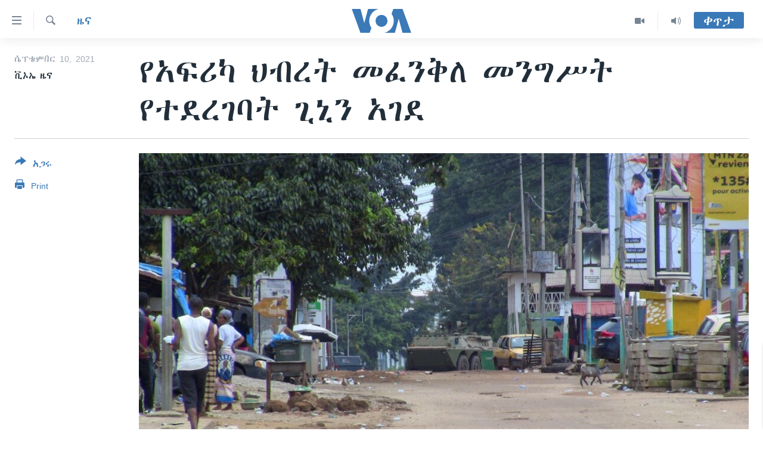

--- FILE ---
content_type: text/html; charset=utf-8
request_url: https://amharic.voanews.com/a/African-union-suspends-guinea-after-coup-9-10-2021/6221490.html
body_size: 9645
content:

<!DOCTYPE html>
<html lang="am" dir="ltr" class="no-js">
<head>
<link href="/Content/responsive/VOA/am-ET/VOA-am-ET.css?&amp;av=0.0.0.0&amp;cb=306" rel="stylesheet"/>
<script src="https://tags.voanews.com/voa-pangea/prod/utag.sync.js"></script> <script type='text/javascript' src='https://www.youtube.com/iframe_api' async></script>
<script type="text/javascript">
//a general 'js' detection, must be on top level in <head>, due to CSS performance
document.documentElement.className = "js";
var cacheBuster = "306";
var appBaseUrl = "/";
var imgEnhancerBreakpoints = [0, 144, 256, 408, 650, 1023, 1597];
var isLoggingEnabled = false;
var isPreviewPage = false;
var isLivePreviewPage = false;
if (!isPreviewPage) {
window.RFE = window.RFE || {};
window.RFE.cacheEnabledByParam = window.location.href.indexOf('nocache=1') === -1;
const url = new URL(window.location.href);
const params = new URLSearchParams(url.search);
// Remove the 'nocache' parameter
params.delete('nocache');
// Update the URL without the 'nocache' parameter
url.search = params.toString();
window.history.replaceState(null, '', url.toString());
} else {
window.addEventListener('load', function() {
const links = window.document.links;
for (let i = 0; i < links.length; i++) {
links[i].href = '#';
links[i].target = '_self';
}
})
}
var pwaEnabled = false;
var swCacheDisabled;
</script>
<meta charset="utf-8" />
<title>የአፍሪካ ህብረት መፈንቅለ መንግሥት የተደረገባት ጊኒን አገደ </title>
<meta name="description" content="የአፍሪካ ህብረት የምዕራባዊቷ አፍሪካ ጊኒን በቅርቡ በአገሪቱ በቅርቡ በተደረገው መፈንቅለ መንግሥት የቀድሞ ፕሬዚዳንት አልፋ ኮንዴ መታሰራቸውን ተከትሎ ከህብረቱ ያገዳት መሆኑን ዛሬ ባወጣው መግለጫ አስታውቋል፡፡
የፓን አፍሪካ አካል የሆነው ህብረቱ ባወጣው የትዊተር መልዕክቱ “የጊኒ ሪፐብሊክን ከሁሉም የአፍሪካ ህብረት እንቅስቃሴዎችና ውሳኔ ሰጭ አካላት እንድትታገድ ተወሰኗል” ብሏል፡፡
ውሳኔው የመጣው በቅርቡ የጊኒ ልዩ ወታደራዊ ኃይሎች በአምባገንነት..." />
<meta name="keywords" content="ዜና, አፍሪካ" />
<meta name="viewport" content="width=device-width, initial-scale=1.0" />
<meta http-equiv="X-UA-Compatible" content="IE=edge" />
<meta name="robots" content="max-image-preview:large"><meta property="fb:pages" content="113333248697895" />
<meta name="msvalidate.01" content="3286EE554B6F672A6F2E608C02343C0E" />
<link href="https://amharic.voanews.com/a/African-union-suspends-guinea-after-coup-9-10-2021/6221490.html" rel="canonical" />
<meta name="apple-mobile-web-app-title" content="VOA" />
<meta name="apple-mobile-web-app-status-bar-style" content="black" />
<meta name="apple-itunes-app" content="app-id=632618796, app-argument=//6221490.ltr" />
<meta content="የአፍሪካ ህብረት መፈንቅለ መንግሥት የተደረገባት ጊኒን አገደ " property="og:title" />
<meta content="የአፍሪካ ህብረት የምዕራባዊቷ አፍሪካ ጊኒን በቅርቡ በአገሪቱ በቅርቡ በተደረገው መፈንቅለ መንግሥት የቀድሞ ፕሬዚዳንት አልፋ ኮንዴ መታሰራቸውን ተከትሎ ከህብረቱ ያገዳት መሆኑን ዛሬ ባወጣው መግለጫ አስታውቋል፡፡
የፓን አፍሪካ አካል የሆነው ህብረቱ ባወጣው የትዊተር መልዕክቱ “የጊኒ ሪፐብሊክን ከሁሉም የአፍሪካ ህብረት እንቅስቃሴዎችና ውሳኔ ሰጭ አካላት እንድትታገድ ተወሰኗል” ብሏል፡፡
ውሳኔው የመጣው በቅርቡ የጊኒ ልዩ ወታደራዊ ኃይሎች በአምባገንነት..." property="og:description" />
<meta content="article" property="og:type" />
<meta content="https://amharic.voanews.com/a/African-union-suspends-guinea-after-coup-9-10-2021/6221490.html" property="og:url" />
<meta content="ቪኦኤ" property="og:site_name" />
<meta content="https://www.facebook.com/voaamharic" property="article:publisher" />
<meta content="https://gdb.voanews.com/9b73d506-7754-42e5-a37c-c77cddad4923_cx0_cy10_cw0_w1200_h630.jpg" property="og:image" />
<meta content="1200" property="og:image:width" />
<meta content="630" property="og:image:height" />
<meta content="585319328343340" property="fb:app_id" />
<meta content="ቪኦኤ ዜና" name="Author" />
<meta content="summary_large_image" name="twitter:card" />
<meta content="@VOAAmharic" name="twitter:site" />
<meta content="https://gdb.voanews.com/9b73d506-7754-42e5-a37c-c77cddad4923_cx0_cy10_cw0_w1200_h630.jpg" name="twitter:image" />
<meta content="የአፍሪካ ህብረት መፈንቅለ መንግሥት የተደረገባት ጊኒን አገደ " name="twitter:title" />
<meta content="የአፍሪካ ህብረት የምዕራባዊቷ አፍሪካ ጊኒን በቅርቡ በአገሪቱ በቅርቡ በተደረገው መፈንቅለ መንግሥት የቀድሞ ፕሬዚዳንት አልፋ ኮንዴ መታሰራቸውን ተከትሎ ከህብረቱ ያገዳት መሆኑን ዛሬ ባወጣው መግለጫ አስታውቋል፡፡
የፓን አፍሪካ አካል የሆነው ህብረቱ ባወጣው የትዊተር መልዕክቱ “የጊኒ ሪፐብሊክን ከሁሉም የአፍሪካ ህብረት እንቅስቃሴዎችና ውሳኔ ሰጭ አካላት እንድትታገድ ተወሰኗል” ብሏል፡፡
ውሳኔው የመጣው በቅርቡ የጊኒ ልዩ ወታደራዊ ኃይሎች በአምባገንነት..." name="twitter:description" />
<link rel="amphtml" href="https://amharic.voanews.com/amp/African-union-suspends-guinea-after-coup-9-10-2021/6221490.html" />
<script type="application/ld+json">{"articleSection":"ዜና","isAccessibleForFree":true,"headline":"የአፍሪካ ህብረት መፈንቅለ መንግሥት የተደረገባት ጊኒን አገደ ","inLanguage":"am-ET","keywords":"ዜና, አፍሪካ","author":{"@type":"Person","url":"https://amharic.voanews.com/author/ቪኦኤ-ዜና/_upm_","description":"","image":{"@type":"ImageObject"},"name":"ቪኦኤ ዜና"},"datePublished":"2021-09-10 15:23:52Z","dateModified":"2021-09-10 16:22:52Z","publisher":{"logo":{"width":512,"height":220,"@type":"ImageObject","url":"https://amharic.voanews.com/Content/responsive/VOA/am-ET/img/logo.png"},"@type":"NewsMediaOrganization","url":"https://amharic.voanews.com","sameAs":["https://facebook.com/voaamharic","https://www.youtube.com/voaamharic","https://www.instagram.com/voaamharic","https://twitter.com/voaamharic"],"name":"የአሜሪካ ድምፅ","alternateName":""},"@context":"https://schema.org","@type":"NewsArticle","mainEntityOfPage":"https://amharic.voanews.com/a/African-union-suspends-guinea-after-coup-9-10-2021/6221490.html","url":"https://amharic.voanews.com/a/African-union-suspends-guinea-after-coup-9-10-2021/6221490.html","description":"የአፍሪካ ህብረት የምዕራባዊቷ አፍሪካ ጊኒን በቅርቡ በአገሪቱ በቅርቡ በተደረገው መፈንቅለ መንግሥት የቀድሞ ፕሬዚዳንት አልፋ ኮንዴ መታሰራቸውን ተከትሎ ከህብረቱ ያገዳት መሆኑን ዛሬ ባወጣው መግለጫ አስታውቋል፡፡\r\n የፓን አፍሪካ አካል የሆነው ህብረቱ ባወጣው የትዊተር መልዕክቱ “የጊኒ ሪፐብሊክን ከሁሉም የአፍሪካ ህብረት እንቅስቃሴዎችና ውሳኔ ሰጭ አካላት እንድትታገድ ተወሰኗል” ብሏል፡፡\r\n ውሳኔው የመጣው በቅርቡ የጊኒ ልዩ ወታደራዊ ኃይሎች በአምባገንነት...","image":{"width":1080,"height":608,"@type":"ImageObject","url":"https://gdb.voanews.com/9b73d506-7754-42e5-a37c-c77cddad4923_cx0_cy10_cw0_w1080_h608.jpg"},"name":"የአፍሪካ ህብረት መፈንቅለ መንግሥት የተደረገባት ጊኒን አገደ "}</script>
<script src="/Scripts/responsive/infographics.b?v=dVbZ-Cza7s4UoO3BqYSZdbxQZVF4BOLP5EfYDs4kqEo1&amp;av=0.0.0.0&amp;cb=306"></script>
<script src="/Scripts/responsive/loader.b?v=Q26XNwrL6vJYKjqFQRDnx01Lk2pi1mRsuLEaVKMsvpA1&amp;av=0.0.0.0&amp;cb=306"></script>
<link rel="icon" type="image/svg+xml" href="/Content/responsive/VOA/img/webApp/favicon.svg" />
<link rel="alternate icon" href="/Content/responsive/VOA/img/webApp/favicon.ico" />
<link rel="apple-touch-icon" sizes="152x152" href="/Content/responsive/VOA/img/webApp/ico-152x152.png" />
<link rel="apple-touch-icon" sizes="144x144" href="/Content/responsive/VOA/img/webApp/ico-144x144.png" />
<link rel="apple-touch-icon" sizes="114x114" href="/Content/responsive/VOA/img/webApp/ico-114x114.png" />
<link rel="apple-touch-icon" sizes="72x72" href="/Content/responsive/VOA/img/webApp/ico-72x72.png" />
<link rel="apple-touch-icon-precomposed" href="/Content/responsive/VOA/img/webApp/ico-57x57.png" />
<link rel="icon" sizes="192x192" href="/Content/responsive/VOA/img/webApp/ico-192x192.png" />
<link rel="icon" sizes="128x128" href="/Content/responsive/VOA/img/webApp/ico-128x128.png" />
<meta name="msapplication-TileColor" content="#ffffff" />
<meta name="msapplication-TileImage" content="/Content/responsive/VOA/img/webApp/ico-144x144.png" />
<link rel="alternate" type="application/rss+xml" title="VOA - Top Stories [RSS]" href="/api/" />
<link rel="sitemap" type="application/rss+xml" href="/sitemap.xml" />
</head>
<body class=" nav-no-loaded cc_theme pg-article print-lay-article js-category-to-nav nojs-images ">
<script type="text/javascript" >
var analyticsData = {url:"https://amharic.voanews.com/a/african-union-suspends-guinea-after-coup-9-10-2021/6221490.html",property_id:"450",article_uid:"6221490",page_title:"የአፍሪካ ህብረት መፈንቅለ መንግሥት የተደረገባት ጊኒን አገደ ",page_type:"article",content_type:"article",subcontent_type:"article",last_modified:"2021-09-10 16:22:52Z",pub_datetime:"2021-09-10 15:23:52Z",pub_year:"2021",pub_month:"09",pub_day:"10",pub_hour:"15",pub_weekday:"Friday",section:"ዜና",english_section:"news",byline:"ቪኦኤ ዜና",categories:"news,africa",domain:"amharic.voanews.com",language:"Amharic",language_service:"VOA Horn of Africa",platform:"web",copied:"no",copied_article:"",copied_title:"",runs_js:"Yes",cms_release:"8.44.0.0.306",enviro_type:"prod",slug:"african-union-suspends-guinea-after-coup-9-10-2021",entity:"VOA",short_language_service:"AM",platform_short:"W",page_name:"የአፍሪካ ህብረት መፈንቅለ መንግሥት የተደረገባት ጊኒን አገደ "};
</script>
<noscript><iframe src="https://www.googletagmanager.com/ns.html?id=GTM-N8MP7P" height="0" width="0" style="display:none;visibility:hidden"></iframe></noscript><script type="text/javascript" data-cookiecategory="analytics">
var gtmEventObject = Object.assign({}, analyticsData, {event: 'page_meta_ready'});window.dataLayer = window.dataLayer || [];window.dataLayer.push(gtmEventObject);
if (top.location === self.location) { //if not inside of an IFrame
var renderGtm = "true";
if (renderGtm === "true") {
(function(w,d,s,l,i){w[l]=w[l]||[];w[l].push({'gtm.start':new Date().getTime(),event:'gtm.js'});var f=d.getElementsByTagName(s)[0],j=d.createElement(s),dl=l!='dataLayer'?'&l='+l:'';j.async=true;j.src='//www.googletagmanager.com/gtm.js?id='+i+dl;f.parentNode.insertBefore(j,f);})(window,document,'script','dataLayer','GTM-N8MP7P');
}
}
</script>
<!--Analytics tag js version start-->
<script type="text/javascript" data-cookiecategory="analytics">
var utag_data = Object.assign({}, analyticsData, {});
if(typeof(TealiumTagFrom)==='function' && typeof(TealiumTagSearchKeyword)==='function') {
var utag_from=TealiumTagFrom();var utag_searchKeyword=TealiumTagSearchKeyword();
if(utag_searchKeyword!=null && utag_searchKeyword!=='' && utag_data["search_keyword"]==null) utag_data["search_keyword"]=utag_searchKeyword;if(utag_from!=null && utag_from!=='') utag_data["from"]=TealiumTagFrom();}
if(window.top!== window.self&&utag_data.page_type==="snippet"){utag_data.page_type = 'iframe';}
try{if(window.top!==window.self&&window.self.location.hostname===window.top.location.hostname){utag_data.platform = 'self-embed';utag_data.platform_short = 'se';}}catch(e){if(window.top!==window.self&&window.self.location.search.includes("platformType=self-embed")){utag_data.platform = 'cross-promo';utag_data.platform_short = 'cp';}}
(function(a,b,c,d){ a="https://tags.voanews.com/voa-pangea/prod/utag.js"; b=document;c="script";d=b.createElement(c);d.src=a;d.type="text/java"+c;d.async=true; a=b.getElementsByTagName(c)[0];a.parentNode.insertBefore(d,a); })();
</script>
<!--Analytics tag js version end-->
<!-- Analytics tag management NoScript -->
<noscript>
<img style="position: absolute; border: none;" src="https://ssc.voanews.com/b/ss/bbgprod,bbgentityvoa/1/G.4--NS/1104146458?pageName=voa%3aam%3aw%3aarticle%3a%e1%8b%a8%e1%8a%a0%e1%8d%8d%e1%88%aa%e1%8a%ab%20%e1%88%85%e1%89%a5%e1%88%a8%e1%89%b5%20%e1%88%98%e1%8d%88%e1%8a%95%e1%89%85%e1%88%88%20%e1%88%98%e1%8a%95%e1%8c%8d%e1%88%a5%e1%89%b5%20%e1%8b%a8%e1%89%b0%e1%8b%b0%e1%88%a8%e1%8c%88%e1%89%a3%e1%89%b5%20%e1%8c%8a%e1%8a%92%e1%8a%95%20%e1%8a%a0%e1%8c%88%e1%8b%b0%20&amp;c6=%e1%8b%a8%e1%8a%a0%e1%8d%8d%e1%88%aa%e1%8a%ab%20%e1%88%85%e1%89%a5%e1%88%a8%e1%89%b5%20%e1%88%98%e1%8d%88%e1%8a%95%e1%89%85%e1%88%88%20%e1%88%98%e1%8a%95%e1%8c%8d%e1%88%a5%e1%89%b5%20%e1%8b%a8%e1%89%b0%e1%8b%b0%e1%88%a8%e1%8c%88%e1%89%a3%e1%89%b5%20%e1%8c%8a%e1%8a%92%e1%8a%95%20%e1%8a%a0%e1%8c%88%e1%8b%b0%20&amp;v36=8.44.0.0.306&amp;v6=D=c6&amp;g=https%3a%2f%2famharic.voanews.com%2fa%2fafrican-union-suspends-guinea-after-coup-9-10-2021%2f6221490.html&amp;c1=D=g&amp;v1=D=g&amp;events=event1,event52&amp;c16=voa%20horn%20of%20africa&amp;v16=D=c16&amp;c5=news&amp;v5=D=c5&amp;ch=%e1%8b%9c%e1%8a%93&amp;c15=amharic&amp;v15=D=c15&amp;c4=article&amp;v4=D=c4&amp;c14=6221490&amp;v14=D=c14&amp;v20=no&amp;c17=web&amp;v17=D=c17&amp;mcorgid=518abc7455e462b97f000101%40adobeorg&amp;server=amharic.voanews.com&amp;pageType=D=c4&amp;ns=bbg&amp;v29=D=server&amp;v25=voa&amp;v30=450&amp;v105=D=User-Agent " alt="analytics" width="1" height="1" /></noscript>
<!-- End of Analytics tag management NoScript -->
<!--*** Accessibility links - For ScreenReaders only ***-->
<section>
<div class="sr-only">
<h2>በቀላሉ የመሥሪያ ማገናኛዎች</h2>
<ul>
<li><a href="#content" data-disable-smooth-scroll="1"> ወደ ዋናው ይዘት እለፍ</a></li>
<li><a href="#navigation" data-disable-smooth-scroll="1">ወደ ዋናው ይዘት እለፍ</a></li>
<li><a href="#txtHeaderSearch" data-disable-smooth-scroll="1">ወደ ዋናው ይዘት እለፍ</a></li>
</ul>
</div>
</section>
<div dir="ltr">
<div id="page">
<aside>
<div class="c-lightbox overlay-modal">
<div class="c-lightbox__intro">
<h2 class="c-lightbox__intro-title"></h2>
<button class="btn btn--rounded c-lightbox__btn c-lightbox__intro-next" title="ወደሚቀጥለው">
<span class="ico ico--rounded ico-chevron-forward"></span>
<span class="sr-only">ወደሚቀጥለው</span>
</button>
</div>
<div class="c-lightbox__nav">
<button class="btn btn--rounded c-lightbox__btn c-lightbox__btn--close" title="ዝጋልኝ">
<span class="ico ico--rounded ico-close"></span>
<span class="sr-only">ዝጋልኝ</span>
</button>
<button class="btn btn--rounded c-lightbox__btn c-lightbox__btn--prev" title="ወደቀደመው">
<span class="ico ico--rounded ico-chevron-backward"></span>
<span class="sr-only">ወደቀደመው</span>
</button>
<button class="btn btn--rounded c-lightbox__btn c-lightbox__btn--next" title="ወደሚቀጥለው">
<span class="ico ico--rounded ico-chevron-forward"></span>
<span class="sr-only">ወደሚቀጥለው</span>
</button>
</div>
<div class="c-lightbox__content-wrap">
<figure class="c-lightbox__content">
<span class="c-spinner c-spinner--lightbox">
<img src="/Content/responsive/img/player-spinner.png"
alt="please wait"
title="please wait" />
</span>
<div class="c-lightbox__img">
<div class="thumb">
<img src="" alt="" />
</div>
</div>
<figcaption>
<div class="c-lightbox__info c-lightbox__info--foot">
<span class="c-lightbox__counter"></span>
<span class="caption c-lightbox__caption"></span>
</div>
</figcaption>
</figure>
</div>
<div class="hidden">
<div class="content-advisory__box content-advisory__box--lightbox">
<span class="content-advisory__box-text">This image contains sensitive content which some people may find offensive or disturbing.</span>
<button class="btn btn--transparent content-advisory__box-btn m-t-md" value="text" type="button">
<span class="btn__text">
Click to reveal
</span>
</button>
</div>
</div>
</div>
<div class="print-dialogue">
<div class="container">
<h3 class="print-dialogue__title section-head">Print Options:</h3>
<div class="print-dialogue__opts">
<ul class="print-dialogue__opt-group">
<li class="form__group form__group--checkbox">
<input class="form__check " id="checkboxImages" name="checkboxImages" type="checkbox" checked="checked" />
<label for="checkboxImages" class="form__label m-t-md">Images</label>
</li>
<li class="form__group form__group--checkbox">
<input class="form__check " id="checkboxMultimedia" name="checkboxMultimedia" type="checkbox" checked="checked" />
<label for="checkboxMultimedia" class="form__label m-t-md">Multimedia</label>
</li>
</ul>
<ul class="print-dialogue__opt-group">
<li class="form__group form__group--checkbox">
<input class="form__check " id="checkboxEmbedded" name="checkboxEmbedded" type="checkbox" checked="checked" />
<label for="checkboxEmbedded" class="form__label m-t-md">Embedded Content</label>
</li>
<li class="form__group form__group--checkbox">
<input class="form__check " id="checkboxComments" name="checkboxComments" type="checkbox" />
<label for="checkboxComments" class="form__label m-t-md">Comments</label>
</li>
</ul>
</div>
<div class="print-dialogue__buttons">
<button class="btn btn--secondary close-button" type="button" title="ይሠረዝ">
<span class="btn__text ">ይሠረዝ</span>
</button>
<button class="btn btn-cust-print m-l-sm" type="button" title="Print">
<span class="btn__text ">Print</span>
</button>
</div>
</div>
</div>
<div class="ctc-message pos-fix">
<div class="ctc-message__inner">Link has been copied to clipboard</div>
</div>
</aside>
<div class="hdr-20 hdr-20--big">
<div class="hdr-20__inner">
<div class="hdr-20__max pos-rel">
<div class="hdr-20__side hdr-20__side--primary d-flex">
<label data-for="main-menu-ctrl" data-switcher-trigger="true" data-switch-target="main-menu-ctrl" class="burger hdr-trigger pos-rel trans-trigger" data-trans-evt="click" data-trans-id="menu">
<span class="ico ico-close hdr-trigger__ico hdr-trigger__ico--close burger__ico burger__ico--close"></span>
<span class="ico ico-menu hdr-trigger__ico hdr-trigger__ico--open burger__ico burger__ico--open"></span>
</label>
<div class="menu-pnl pos-fix trans-target" data-switch-target="main-menu-ctrl" data-trans-id="menu">
<div class="menu-pnl__inner">
<nav class="main-nav menu-pnl__item menu-pnl__item--first">
<ul class="main-nav__list accordeon" data-analytics-tales="false" data-promo-name="link" data-location-name="nav,secnav">
<li class="main-nav__item accordeon__item" data-switch-target="menu-item-1432">
<label class="main-nav__item-name main-nav__item-name--label accordeon__control-label" data-switcher-trigger="true" data-for="menu-item-1432">
ዜና
<span class="ico ico-chevron-down main-nav__chev"></span>
</label>
<div class="main-nav__sub-list">
<a class="main-nav__item-name main-nav__item-name--link main-nav__item-name--sub" href="/ethiopia-eritrea-news" title="ኢትዮጵያ" data-item-name="ethiopia-eritrea" >ኢትዮጵያ</a>
<a class="main-nav__item-name main-nav__item-name--link main-nav__item-name--sub" href="/africa-news" title="አፍሪካ" data-item-name="africa" >አፍሪካ</a>
<a class="main-nav__item-name main-nav__item-name--link main-nav__item-name--sub" href="/world-news" title="ዓለምአቀፍ" data-item-name="world" >ዓለምአቀፍ</a>
<a class="main-nav__item-name main-nav__item-name--link main-nav__item-name--sub" href="/us-news" title="አሜሪካ" data-item-name="us" >አሜሪካ</a>
<a class="main-nav__item-name main-nav__item-name--link main-nav__item-name--sub" href="/middle-east" title="መካከለኛው ምሥራቅ" data-item-name="middle-east" >መካከለኛው ምሥራቅ</a>
</div>
</li>
<li class="main-nav__item">
<a class="main-nav__item-name main-nav__item-name--link" href="/healthy-living-show" title="ኑሮ በጤንነት" data-item-name="healthy-living" >ኑሮ በጤንነት</a>
</li>
<li class="main-nav__item">
<a class="main-nav__item-name main-nav__item-name--link" href="/youth-show" title="ጋቢና ቪኦኤ" data-item-name="gabina-voa" >ጋቢና ቪኦኤ</a>
</li>
<li class="main-nav__item">
<a class="main-nav__item-name main-nav__item-name--link" href="/one-hour-radio-tv-show" title="ከምሽቱ ሦስት ሰዓት የአማርኛ ዜና" data-item-name="daily-radio-show" >ከምሽቱ ሦስት ሰዓት የአማርኛ ዜና</a>
</li>
<li class="main-nav__item">
<a class="main-nav__item-name main-nav__item-name--link" href="/video-reports" title="ቪዲዮ" data-item-name="videos" >ቪዲዮ</a>
</li>
<li class="main-nav__item">
<a class="main-nav__item-name main-nav__item-name--link" href="/photo-gallery" title="የፎቶ መድብሎች" data-item-name="photos" >የፎቶ መድብሎች</a>
</li>
<li class="main-nav__item">
<a class="main-nav__item-name main-nav__item-name--link" href="https://amharic.voanews.com/z/4520" title="ክምችት" >ክምችት</a>
</li>
</ul>
</nav>
<div class="menu-pnl__item">
<a href="https://learningenglish.voanews.com/" class="menu-pnl__item-link" alt="Learning English">Learning English</a>
</div>
<div class="menu-pnl__item menu-pnl__item--social">
<h5 class="menu-pnl__sub-head">ይከተሉን</h5>
<a href="https://facebook.com/voaamharic" title="Follow us on Facebook" data-analytics-text="follow_on_facebook" class="btn btn--rounded btn--social-inverted menu-pnl__btn js-social-btn btn-facebook" target="_blank" rel="noopener">
<span class="ico ico-facebook-alt ico--rounded"></span>
</a>
<a href="https://www.youtube.com/voaamharic" title="Follow us on Youtube" data-analytics-text="follow_on_youtube" class="btn btn--rounded btn--social-inverted menu-pnl__btn js-social-btn btn-youtube" target="_blank" rel="noopener">
<span class="ico ico-youtube ico--rounded"></span>
</a>
<a href="https://www.instagram.com/voaamharic" title="Follow us on Instagram" data-analytics-text="follow_on_instagram" class="btn btn--rounded btn--social-inverted menu-pnl__btn js-social-btn btn-instagram" target="_blank" rel="noopener">
<span class="ico ico-instagram ico--rounded"></span>
</a>
<a href="https://twitter.com/voaamharic" title="Follow us on Twitter" data-analytics-text="follow_on_twitter" class="btn btn--rounded btn--social-inverted menu-pnl__btn js-social-btn btn-twitter" target="_blank" rel="noopener">
<span class="ico ico-twitter ico--rounded"></span>
</a>
</div>
<div class="menu-pnl__item">
<a href="/navigation/allsites" class="menu-pnl__item-link">
<span class="ico ico-languages "></span>
ቋንቋዎች
</a>
</div>
</div>
</div>
<label data-for="top-search-ctrl" data-switcher-trigger="true" data-switch-target="top-search-ctrl" class="top-srch-trigger hdr-trigger">
<span class="ico ico-close hdr-trigger__ico hdr-trigger__ico--close top-srch-trigger__ico top-srch-trigger__ico--close"></span>
<span class="ico ico-search hdr-trigger__ico hdr-trigger__ico--open top-srch-trigger__ico top-srch-trigger__ico--open"></span>
</label>
<div class="srch-top srch-top--in-header" data-switch-target="top-search-ctrl">
<div class="container">
<form action="/s" class="srch-top__form srch-top__form--in-header" id="form-topSearchHeader" method="get" role="search"><label for="txtHeaderSearch" class="sr-only">ፈልግ</label>
<input type="text" id="txtHeaderSearch" name="k" placeholder="Search" accesskey="s" value="" class="srch-top__input analyticstag-event" onkeydown="if (event.keyCode === 13) { FireAnalyticsTagEventOnSearch('search', $dom.get('#txtHeaderSearch')[0].value) }" />
<button title="ፈልግ" type="submit" class="btn btn--top-srch analyticstag-event" onclick="FireAnalyticsTagEventOnSearch('search', $dom.get('#txtHeaderSearch')[0].value) ">
<span class="ico ico-search"></span>
</button></form>
</div>
</div>
<a href="/" class="main-logo-link">
<img src="/Content/responsive/VOA/am-ET/img/logo-compact.svg" class="main-logo main-logo--comp" alt="site logo">
<img src="/Content/responsive/VOA/am-ET/img/logo.svg" class="main-logo main-logo--big" alt="site logo">
</a>
</div>
<div class="hdr-20__side hdr-20__side--secondary d-flex">
<a href="/z/3303" title="Audio" class="hdr-20__secondary-item" data-item-name="audio">
<span class="ico ico-audio hdr-20__secondary-icon"></span>
</a>
<a href="/z/6808" title="Video" class="hdr-20__secondary-item" data-item-name="video">
<span class="ico ico-video hdr-20__secondary-icon"></span>
</a>
<a href="/s" title="ፈልግ" class="hdr-20__secondary-item hdr-20__secondary-item--search" data-item-name="search">
<span class="ico ico-search hdr-20__secondary-icon hdr-20__secondary-icon--search"></span>
</a>
<div class="hdr-20__secondary-item live-b-drop">
<div class="live-b-drop__off">
<a href="/live/" class="live-b-drop__link" title="ቀጥታ" data-item-name="live">
<span class="badge badge--live-btn badge--live-btn-off">
ቀጥታ
</span>
</a>
</div>
<div class="live-b-drop__on hidden">
<label data-for="live-ctrl" data-switcher-trigger="true" data-switch-target="live-ctrl" class="live-b-drop__label pos-rel">
<span class="badge badge--live badge--live-btn">
ቀጥታ
</span>
<span class="ico ico-close live-b-drop__label-ico live-b-drop__label-ico--close"></span>
</label>
<div class="live-b-drop__panel" id="targetLivePanelDiv" data-switch-target="live-ctrl"></div>
</div>
</div>
<div class="srch-bottom">
<form action="/s" class="srch-bottom__form d-flex" id="form-bottomSearch" method="get" role="search"><label for="txtSearch" class="sr-only">ፈልግ</label>
<input type="search" id="txtSearch" name="k" placeholder="Search" accesskey="s" value="" class="srch-bottom__input analyticstag-event" onkeydown="if (event.keyCode === 13) { FireAnalyticsTagEventOnSearch('search', $dom.get('#txtSearch')[0].value) }" />
<button title="ፈልግ" type="submit" class="btn btn--bottom-srch analyticstag-event" onclick="FireAnalyticsTagEventOnSearch('search', $dom.get('#txtSearch')[0].value) ">
<span class="ico ico-search"></span>
</button></form>
</div>
</div>
<img src="/Content/responsive/VOA/am-ET/img/logo-print.gif" class="logo-print" alt="site logo">
<img src="/Content/responsive/VOA/am-ET/img/logo-print_color.png" class="logo-print logo-print--color" alt="site logo">
</div>
</div>
</div>
<script>
if (document.body.className.indexOf('pg-home') > -1) {
var nav2In = document.querySelector('.hdr-20__inner');
var nav2Sec = document.querySelector('.hdr-20__side--secondary');
var secStyle = window.getComputedStyle(nav2Sec);
if (nav2In && window.pageYOffset < 150 && secStyle['position'] !== 'fixed') {
nav2In.classList.add('hdr-20__inner--big')
}
}
</script>
<div class="c-hlights c-hlights--breaking c-hlights--no-item" data-hlight-display="mobile,desktop">
<div class="c-hlights__wrap container p-0">
<div class="c-hlights__nav">
<a role="button" href="#" title="ወደቀደመው">
<span class="ico ico-chevron-backward m-0"></span>
<span class="sr-only">ወደቀደመው</span>
</a>
<a role="button" href="#" title="ወደሚቀጥለው">
<span class="ico ico-chevron-forward m-0"></span>
<span class="sr-only">ወደሚቀጥለው</span>
</a>
</div>
<span class="c-hlights__label">
<span class="">Breaking News</span>
<span class="switcher-trigger">
<label data-for="more-less-1" data-switcher-trigger="true" class="switcher-trigger__label switcher-trigger__label--more p-b-0" title="ተጨማሪ አሣየኝ">
<span class="ico ico-chevron-down"></span>
</label>
<label data-for="more-less-1" data-switcher-trigger="true" class="switcher-trigger__label switcher-trigger__label--less p-b-0" title="Show less">
<span class="ico ico-chevron-up"></span>
</label>
</span>
</span>
<ul class="c-hlights__items switcher-target" data-switch-target="more-less-1">
</ul>
</div>
</div> <div id="content">
<main class="container">
<div class="hdr-container">
<div class="row">
<div class="col-category col-xs-12 col-md-2 pull-left"> <div class="category js-category">
<a class="" href="/z/3167">ዜና</a> </div>
</div><div class="col-title col-xs-12 col-md-10 pull-right"> <h1 class="title pg-title">
የአፍሪካ ህብረት መፈንቅለ መንግሥት የተደረገባት ጊኒን አገደ
</h1>
</div><div class="col-publishing-details col-xs-12 col-sm-12 col-md-2 pull-left"> <div class="publishing-details ">
<div class="published">
<span class="date" >
<time pubdate="pubdate" datetime="2021-09-10T18:23:52+03:00">
ሴፕቴምበር 10, 2021
</time>
</span>
</div>
<div class="links">
<ul class="links__list links__list--column">
<li class="links__item">
ቪኦኤ ዜና
</li>
</ul>
</div>
</div>
</div><div class="col-lg-12 separator"> <div class="separator">
<hr class="title-line" />
</div>
</div><div class="col-multimedia col-xs-12 col-md-10 pull-right"> <div class="cover-media">
<figure class="media-image js-media-expand">
<div class="img-wrap">
<div class="thumb thumb16_9">
<img src="https://gdb.voanews.com/9b73d506-7754-42e5-a37c-c77cddad4923_cx0_cy10_cw0_w250_r1_s.jpg" alt="ጊኒ-ኮናክሪ " />
</div>
</div>
<figcaption>
<span class="caption">ጊኒ-ኮናክሪ </span>
</figcaption>
</figure>
</div>
</div><div class="col-xs-12 col-md-2 pull-left article-share pos-rel"> <div class="share--box">
<div class="sticky-share-container" style="display:none">
<div class="container">
<a href="https://amharic.voanews.com" id="logo-sticky-share">&nbsp;</a>
<div class="pg-title pg-title--sticky-share">
የአፍሪካ ህብረት መፈንቅለ መንግሥት የተደረገባት ጊኒን አገደ
</div>
<div class="sticked-nav-actions">
<!--This part is for sticky navigation display-->
<p class="buttons link-content-sharing p-0 ">
<button class="btn btn--link btn-content-sharing p-t-0 " id="btnContentSharing" value="text" role="Button" type="" title="ተጨማሪ የማጋሪያ አማራጮች እየቀየሩ ያገኛሉ">
<span class="ico ico-share ico--l"></span>
<span class="btn__text ">
አጋሩ
</span>
</button>
</p>
<aside class="content-sharing js-content-sharing js-content-sharing--apply-sticky content-sharing--sticky"
role="complementary"
data-share-url="https://amharic.voanews.com/a/African-union-suspends-guinea-after-coup-9-10-2021/6221490.html" data-share-title="የአፍሪካ ህብረት መፈንቅለ መንግሥት የተደረገባት ጊኒን አገደ " data-share-text="">
<div class="content-sharing__popover">
<h6 class="content-sharing__title">አጋሩ</h6>
<button href="#close" id="btnCloseSharing" class="btn btn--text-like content-sharing__close-btn">
<span class="ico ico-close ico--l"></span>
</button>
<ul class="content-sharing__list">
<li class="content-sharing__item">
<div class="ctc ">
<input type="text" class="ctc__input" readonly="readonly">
<a href="" js-href="https://amharic.voanews.com/a/African-union-suspends-guinea-after-coup-9-10-2021/6221490.html" class="content-sharing__link ctc__button">
<span class="ico ico-copy-link ico--rounded ico--s"></span>
<span class="content-sharing__link-text">Copy link</span>
</a>
</div>
</li>
<li class="content-sharing__item">
<a href="https://facebook.com/sharer.php?u=https%3a%2f%2famharic.voanews.com%2fa%2fAfrican-union-suspends-guinea-after-coup-9-10-2021%2f6221490.html"
data-analytics-text="share_on_facebook"
title="Facebook" target="_blank"
class="content-sharing__link js-social-btn">
<span class="ico ico-facebook ico--rounded ico--s"></span>
<span class="content-sharing__link-text">Facebook</span>
</a>
</li>
<li class="content-sharing__item">
<a href="https://twitter.com/share?url=https%3a%2f%2famharic.voanews.com%2fa%2fAfrican-union-suspends-guinea-after-coup-9-10-2021%2f6221490.html&amp;text=%e1%8b%a8%e1%8a%a0%e1%8d%8d%e1%88%aa%e1%8a%ab+%e1%88%85%e1%89%a5%e1%88%a8%e1%89%b5+%e1%88%98%e1%8d%88%e1%8a%95%e1%89%85%e1%88%88+%e1%88%98%e1%8a%95%e1%8c%8d%e1%88%a5%e1%89%b5+%e1%8b%a8%e1%89%b0%e1%8b%b0%e1%88%a8%e1%8c%88%e1%89%a3%e1%89%b5+%e1%8c%8a%e1%8a%92%e1%8a%95+%e1%8a%a0%e1%8c%88%e1%8b%b0+"
data-analytics-text="share_on_twitter"
title="Twitter" target="_blank"
class="content-sharing__link js-social-btn">
<span class="ico ico-twitter ico--rounded ico--s"></span>
<span class="content-sharing__link-text">Twitter</span>
</a>
</li>
<li class="content-sharing__item visible-xs-inline-block visible-sm-inline-block">
<a href="whatsapp://send?text=https%3a%2f%2famharic.voanews.com%2fa%2fAfrican-union-suspends-guinea-after-coup-9-10-2021%2f6221490.html"
data-analytics-text="share_on_whatsapp"
title="WhatsApp" target="_blank"
class="content-sharing__link js-social-btn">
<span class="ico ico-whatsapp ico--rounded ico--s"></span>
<span class="content-sharing__link-text">WhatsApp</span>
</a>
</li>
<li class="content-sharing__item">
<a href="mailto:?body=https%3a%2f%2famharic.voanews.com%2fa%2fAfrican-union-suspends-guinea-after-coup-9-10-2021%2f6221490.html&amp;subject=የአፍሪካ ህብረት መፈንቅለ መንግሥት የተደረገባት ጊኒን አገደ "
title="Email"
class="content-sharing__link ">
<span class="ico ico-email ico--rounded ico--s"></span>
<span class="content-sharing__link-text">Email</span>
</a>
</li>
</ul>
</div>
</aside>
</div>
</div>
</div>
<div class="links">
<p class="buttons link-content-sharing p-0 ">
<button class="btn btn--link btn-content-sharing p-t-0 " id="btnContentSharing" value="text" role="Button" type="" title="ተጨማሪ የማጋሪያ አማራጮች እየቀየሩ ያገኛሉ">
<span class="ico ico-share ico--l"></span>
<span class="btn__text ">
አጋሩ
</span>
</button>
</p>
<aside class="content-sharing js-content-sharing " role="complementary"
data-share-url="https://amharic.voanews.com/a/African-union-suspends-guinea-after-coup-9-10-2021/6221490.html" data-share-title="የአፍሪካ ህብረት መፈንቅለ መንግሥት የተደረገባት ጊኒን አገደ " data-share-text="">
<div class="content-sharing__popover">
<h6 class="content-sharing__title">አጋሩ</h6>
<button href="#close" id="btnCloseSharing" class="btn btn--text-like content-sharing__close-btn">
<span class="ico ico-close ico--l"></span>
</button>
<ul class="content-sharing__list">
<li class="content-sharing__item">
<div class="ctc ">
<input type="text" class="ctc__input" readonly="readonly">
<a href="" js-href="https://amharic.voanews.com/a/African-union-suspends-guinea-after-coup-9-10-2021/6221490.html" class="content-sharing__link ctc__button">
<span class="ico ico-copy-link ico--rounded ico--l"></span>
<span class="content-sharing__link-text">Copy link</span>
</a>
</div>
</li>
<li class="content-sharing__item">
<a href="https://facebook.com/sharer.php?u=https%3a%2f%2famharic.voanews.com%2fa%2fAfrican-union-suspends-guinea-after-coup-9-10-2021%2f6221490.html"
data-analytics-text="share_on_facebook"
title="Facebook" target="_blank"
class="content-sharing__link js-social-btn">
<span class="ico ico-facebook ico--rounded ico--l"></span>
<span class="content-sharing__link-text">Facebook</span>
</a>
</li>
<li class="content-sharing__item">
<a href="https://twitter.com/share?url=https%3a%2f%2famharic.voanews.com%2fa%2fAfrican-union-suspends-guinea-after-coup-9-10-2021%2f6221490.html&amp;text=%e1%8b%a8%e1%8a%a0%e1%8d%8d%e1%88%aa%e1%8a%ab+%e1%88%85%e1%89%a5%e1%88%a8%e1%89%b5+%e1%88%98%e1%8d%88%e1%8a%95%e1%89%85%e1%88%88+%e1%88%98%e1%8a%95%e1%8c%8d%e1%88%a5%e1%89%b5+%e1%8b%a8%e1%89%b0%e1%8b%b0%e1%88%a8%e1%8c%88%e1%89%a3%e1%89%b5+%e1%8c%8a%e1%8a%92%e1%8a%95+%e1%8a%a0%e1%8c%88%e1%8b%b0+"
data-analytics-text="share_on_twitter"
title="Twitter" target="_blank"
class="content-sharing__link js-social-btn">
<span class="ico ico-twitter ico--rounded ico--l"></span>
<span class="content-sharing__link-text">Twitter</span>
</a>
</li>
<li class="content-sharing__item visible-xs-inline-block visible-sm-inline-block">
<a href="whatsapp://send?text=https%3a%2f%2famharic.voanews.com%2fa%2fAfrican-union-suspends-guinea-after-coup-9-10-2021%2f6221490.html"
data-analytics-text="share_on_whatsapp"
title="WhatsApp" target="_blank"
class="content-sharing__link js-social-btn">
<span class="ico ico-whatsapp ico--rounded ico--l"></span>
<span class="content-sharing__link-text">WhatsApp</span>
</a>
</li>
<li class="content-sharing__item">
<a href="mailto:?body=https%3a%2f%2famharic.voanews.com%2fa%2fAfrican-union-suspends-guinea-after-coup-9-10-2021%2f6221490.html&amp;subject=የአፍሪካ ህብረት መፈንቅለ መንግሥት የተደረገባት ጊኒን አገደ "
title="Email"
class="content-sharing__link ">
<span class="ico ico-email ico--rounded ico--l"></span>
<span class="content-sharing__link-text">Email</span>
</a>
</li>
</ul>
</div>
</aside>
<p class="link-print visible-md visible-lg buttons p-0">
<button class="btn btn--link btn-print p-t-0" onclick="if (typeof FireAnalyticsTagEvent === 'function') {FireAnalyticsTagEvent({ on_page_event: 'print_story' });}return false" title="(CTRL+P)">
<span class="ico ico-print"></span>
<span class="btn__text">Print</span>
</button>
</p>
</div>
</div>
</div>
</div>
</div>
<div class="body-container">
<div class="row">
<div class="col-xs-12 col-sm-12 col-md-10 col-lg-10 pull-right">
<div class="row">
<div class="col-xs-12 col-sm-12 col-md-8 col-lg-8 pull-left bottom-offset content-offset">
<div id="article-content" class="content-floated-wrap fb-quotable">
<div class="wsw">
<span class="dateline">ዋሺንግተን ዲሲ —&nbsp;</span>
<p>የአፍሪካ ህብረት የምዕራባዊቷ አፍሪካ ጊኒን በቅርቡ በአገሪቱ በቅርቡ በተደረገው መፈንቅለ መንግሥት የቀድሞ ፕሬዚዳንት አልፋ ኮንዴ መታሰራቸውን ተከትሎ ከህብረቱ ያገዳት መሆኑን ዛሬ ባወጣው መግለጫ አስታውቋል፡፡</p>
<p>የፓን አፍሪካ አካል የሆነው ህብረቱ ባወጣው የትዊተር መልዕክቱ “የጊኒ ሪፐብሊክን ከሁሉም የአፍሪካ ህብረት እንቅስቃሴዎችና ውሳኔ ሰጭ አካላት እንድትታገድ ተወሰኗል” ብሏል፡፡</p>
<p>ውሳኔው የመጣው በቅርቡ የጊኒ ልዩ ወታደራዊ ኃይሎች በአምባገንነት እየተከሰሱ የነበሩትን የአገሪቱን የቀድሞ ፕሬዚዳንት አልፋ ኮንዴን በመገልበጥ ሥልጣን ከያዙ በኋላ ነው፡፡</p>
<p>ህብረቱ ወታደራዊ ባለሥልጣናቱ አውግዞ በአገሪቱ ለመጀመሪያ ጊዜ በዴሞክራሲያዊ ምርጫ ሥልጣን የያዙትን ፕሬዚዳንት ኮንዴ በአስቸኳይ እንዲለቀቁም ጠይቋል፡፡</p>
</div>
<ul>
</ul>
</div>
</div>
</div>
</div>
</div>
</div>
</main>
<div class="container">
<div class="row">
<div class="col-xs-12 col-sm-12 col-md-12 col-lg-12">
<div class="slide-in-wg suspended" data-cookie-id="wgt-42093-1123407">
<div class="wg-hiding-area">
<span class="ico ico-arrow-right"></span>
<div class="media-block-wrap">
<h2 class="section-head">Recommended</h2>
<div class="row">
<ul>
<li class="col-xs-12 col-sm-12 col-md-12 col-lg-12 mb-grid">
<div class="media-block ">
<a href="https://amharic.voanews.com/p/5776.html" class="img-wrap img-wrap--t-spac img-wrap--size-4 img-wrap--float" title="የቪኦኤ ጋዜጠኞች ለዓለም የነፃ ፕሬስ መርኆች ተምሣሌት ይሆኑ ዘንድ በየዕለቱ ጠንክረው ይሠራሉ።">
<div class="thumb thumb16_9">
<noscript class="nojs-img">
<img src="https://gdb.voanews.com/010dbb0b-fb35-4660-85ba-b0d7489acd78_w100_r1.png" alt="" />
</noscript>
<img data-src="https://gdb.voanews.com/010dbb0b-fb35-4660-85ba-b0d7489acd78_w33_r1.png" src="" alt="" class=""/>
</div>
</a>
<div class="media-block__content media-block__content--h">
<span class="category category--mb category--size-4" >ነፃ መገናኛ ብዙኃን ብርቱ ፋይዳ አላቸው</span>
<a href="https://amharic.voanews.com/p/5776.html">
<h4 class="media-block__title media-block__title--size-4" title="የቪኦኤ ጋዜጠኞች ለዓለም የነፃ ፕሬስ መርኆች ተምሣሌት ይሆኑ ዘንድ በየዕለቱ ጠንክረው ይሠራሉ።">
የቪኦኤ ጋዜጠኞች ለዓለም የነፃ ፕሬስ መርኆች ተምሣሌት ይሆኑ ዘንድ በየዕለቱ ጠንክረው ይሠራሉ።
</h4>
</a>
</div>
</div>
</li>
</ul>
</div>
</div>
</div>
</div>
</div>
</div>
</div>
</div>
<footer role="contentinfo">
<div id="foot" class="foot">
<div class="container">
<div class="foot-nav collapsed" id="foot-nav">
<div class="menu">
<ul class="items">
<li class="socials block-socials">
<span class="handler" id="socials-handler">
ይከተሉን
</span>
<div class="inner">
<ul class="subitems follow">
<li>
<a href="https://facebook.com/voaamharic" title="Follow us on Facebook" data-analytics-text="follow_on_facebook" class="btn btn--rounded js-social-btn btn-facebook" target="_blank" rel="noopener">
<span class="ico ico-facebook-alt ico--rounded"></span>
</a>
</li>
<li>
<a href="https://www.youtube.com/voaamharic" title="Follow us on Youtube" data-analytics-text="follow_on_youtube" class="btn btn--rounded js-social-btn btn-youtube" target="_blank" rel="noopener">
<span class="ico ico-youtube ico--rounded"></span>
</a>
</li>
<li>
<a href="https://www.instagram.com/voaamharic" title="Follow us on Instagram" data-analytics-text="follow_on_instagram" class="btn btn--rounded js-social-btn btn-instagram" target="_blank" rel="noopener">
<span class="ico ico-instagram ico--rounded"></span>
</a>
</li>
<li>
<a href="https://twitter.com/voaamharic" title="Follow us on Twitter" data-analytics-text="follow_on_twitter" class="btn btn--rounded js-social-btn btn-twitter" target="_blank" rel="noopener">
<span class="ico ico-twitter ico--rounded"></span>
</a>
</li>
<li>
<a href="/rssfeeds" title="RSS" data-analytics-text="follow_on_rss" class="btn btn--rounded js-social-btn btn-rss" >
<span class="ico ico-rss ico--rounded"></span>
</a>
</li>
<li>
<a href="/podcasts" title="Podcast" data-analytics-text="follow_on_podcast" class="btn btn--rounded js-social-btn btn-podcast" >
<span class="ico ico-podcast ico--rounded"></span>
</a>
</li>
<li>
<a href="/subscribe.html" title="Subscribe" data-analytics-text="follow_on_subscribe" class="btn btn--rounded js-social-btn btn-email" >
<span class="ico ico-email ico--rounded"></span>
</a>
</li>
</ul>
</div>
</li>
<li class="block-primary collapsed collapsible item">
<span class="handler">
ቪኦኤ አማርኛ
<span title="close tab" class="ico ico-chevron-up"></span>
<span title="open tab" class="ico ico-chevron-down"></span>
<span title="add" class="ico ico-plus"></span>
<span title="remove" class="ico ico-minus"></span>
</span>
<div class="inner">
<ul class="subitems">
<li class="subitem">
<a class="handler" href="/z/3661" title="ኢትዮጵያ" >ኢትዮጵያ</a>
</li>
<li class="subitem">
<a class="handler" href="/z/3169" title="አፍሪካ" >አፍሪካ</a>
</li>
<li class="subitem">
<a class="handler" href="/z/7511" title="አሜሪካ" >አሜሪካ</a>
</li>
<li class="subitem">
<a class="handler" href="/z/3737" title="ዓለምአቀፍ" >ዓለምአቀፍ</a>
</li>
</ul>
</div>
</li>
<li class="block-primary collapsed collapsible item">
<span class="handler">
ቪዲዮ
<span title="close tab" class="ico ico-chevron-up"></span>
<span title="open tab" class="ico ico-chevron-down"></span>
<span title="add" class="ico ico-plus"></span>
<span title="remove" class="ico ico-minus"></span>
</span>
<div class="inner">
<ul class="subitems">
<li class="subitem">
<a class="handler" href="/z/4523" title="የቪዲዮ ዘገባ" >የቪዲዮ ዘገባ</a>
</li>
</ul>
</div>
</li>
<li class="block-secondary collapsed collapsible item">
<span class="handler">
ድምጽ
<span title="close tab" class="ico ico-chevron-up"></span>
<span title="open tab" class="ico ico-chevron-down"></span>
<span title="add" class="ico ico-plus"></span>
<span title="remove" class="ico ico-minus"></span>
</span>
<div class="inner">
<ul class="subitems">
<li class="subitem">
<a class="handler" href="/gabina-youth-show" title="ጋቢና ቪኦኤ" >ጋቢና ቪኦኤ</a>
</li>
<li class="subitem">
<a class="handler" href="/one-hour-radio-show" title="ከምሽቱ ሦስት ሰዓት የአማርኛ ዜና" >ከምሽቱ ሦስት ሰዓት የአማርኛ ዜና</a>
</li>
</ul>
</div>
</li>
<li class="block-secondary collapsed collapsible item">
<span class="handler">
ቪኦኤ አፍሪካ
<span title="close tab" class="ico ico-chevron-up"></span>
<span title="open tab" class="ico ico-chevron-down"></span>
<span title="add" class="ico ico-plus"></span>
<span title="remove" class="ico ico-minus"></span>
</span>
<div class="inner">
<ul class="subitems">
<li class="subitem">
<a class="handler" href="http://m.voaafaanoromoo.com/" title="Afaan Oromoo" target="_blank" rel="noopener">Afaan Oromoo</a>
</li>
<li class="subitem">
<a class="handler" href="http://m.amharic.voanews.com/" title="Amharic" >Amharic</a>
</li>
<li class="subitem">
<a class="handler" href="http://www.voanews.com/section/africa/2204.html" title="English" >English</a>
</li>
<li class="subitem">
<a class="handler" href="http://m.voahausa.com/" title="Hausa" target="_blank" rel="noopener">Hausa</a>
</li>
<li class="subitem">
<a class="handler" href="http://m.voaafrique.com/" title="French" target="_blank" rel="noopener">French</a>
</li>
<li class="subitem">
<a class="handler" href="http://m.radiyoyacuvoa.com/" title="Kinyarwanda" target="_blank" rel="noopener">Kinyarwanda</a>
</li>
<li class="subitem">
<a class="handler" href="http://m.radiyoyacuvoa.com/" title="Kirundi" target="_blank" rel="noopener">Kirundi</a>
</li>
<li class="subitem">
<a class="handler" href="http://m.voandebele.com/" title="Ndebele" target="_blank" rel="noopener">Ndebele</a>
</li>
<li class="subitem">
<a class="handler" href="http://m.voaportugues.com/" title="Portuguese" target="_blank" rel="noopener">Portuguese</a>
</li>
<li class="subitem">
<a class="handler" href="http://m.voashona.com/" title="Shona" target="_blank" rel="noopener">Shona</a>
</li>
<li class="subitem">
<a class="handler" href="http://m.voasomali.com/" title="Somali" target="_blank" rel="noopener">Somali</a>
</li>
<li class="subitem">
<a class="handler" href="http://m.voaswahili.com/" title="Swahili" target="_blank" rel="noopener">Swahili</a>
</li>
<li class="subitem">
<a class="handler" href="http://m.tigrigna.voanews.com/" title="Tigrigna" target="_blank" rel="noopener">Tigrigna</a>
</li>
<li class="subitem">
<a class="handler" href="http://m.voazimbabwe.com/" title="Zimbabwe" target="_blank" rel="noopener">Zimbabwe</a>
</li>
</ul>
</div>
</li>
<li class="block-secondary collapsed collapsible item">
<span class="handler">
ስለ እኛ
<span title="close tab" class="ico ico-chevron-up"></span>
<span title="open tab" class="ico ico-chevron-down"></span>
<span title="add" class="ico ico-plus"></span>
<span title="remove" class="ico ico-minus"></span>
</span>
<div class="inner">
<ul class="subitems">
<li class="subitem">
<a class="handler" href="https://editorials.voa.gov/z/6219" title="ርዕሰ አንቀፅ" >ርዕሰ አንቀፅ</a>
</li>
<li class="subitem">
<a class="handler" href="/p/5776.html" title="ስለ እኛ" >ስለ እኛ</a>
</li>
<li class="subitem">
<a class="handler" href="https://www.voanews.com/p/5338.html" title="Terms of Use and Privacy Notice" target="_blank" rel="noopener">Terms of Use and Privacy Notice</a>
</li>
</ul>
</div>
</li>
</ul>
</div>
</div>
<div class="foot__item foot__item--copyrights">
<p class="copyright"></p>
</div>
</div>
</div>
</footer> </div>
</div>
<script defer src="/Scripts/responsive/serviceWorkerInstall.js?cb=306"></script>
<script type="text/javascript">
// opera mini - disable ico font
if (navigator.userAgent.match(/Opera Mini/i)) {
document.getElementsByTagName("body")[0].className += " can-not-ff";
}
// mobile browsers test
if (typeof RFE !== 'undefined' && RFE.isMobile) {
if (RFE.isMobile.any()) {
document.getElementsByTagName("body")[0].className += " is-mobile";
}
else {
document.getElementsByTagName("body")[0].className += " is-not-mobile";
}
}
</script>
<script src="/conf.js?x=306" type="text/javascript"></script>
<div class="responsive-indicator">
<div class="visible-xs-block">XS</div>
<div class="visible-sm-block">SM</div>
<div class="visible-md-block">MD</div>
<div class="visible-lg-block">LG</div>
</div>
<script type="text/javascript">
var bar_data = {
"apiId": "6221490",
"apiType": "1",
"isEmbedded": "0",
"culture": "am-ET",
"cookieName": "cmsLoggedIn",
"cookieDomain": "amharic.voanews.com"
};
</script>
<div id="scriptLoaderTarget" style="display:none;contain:strict;"></div>
</body>
</html>